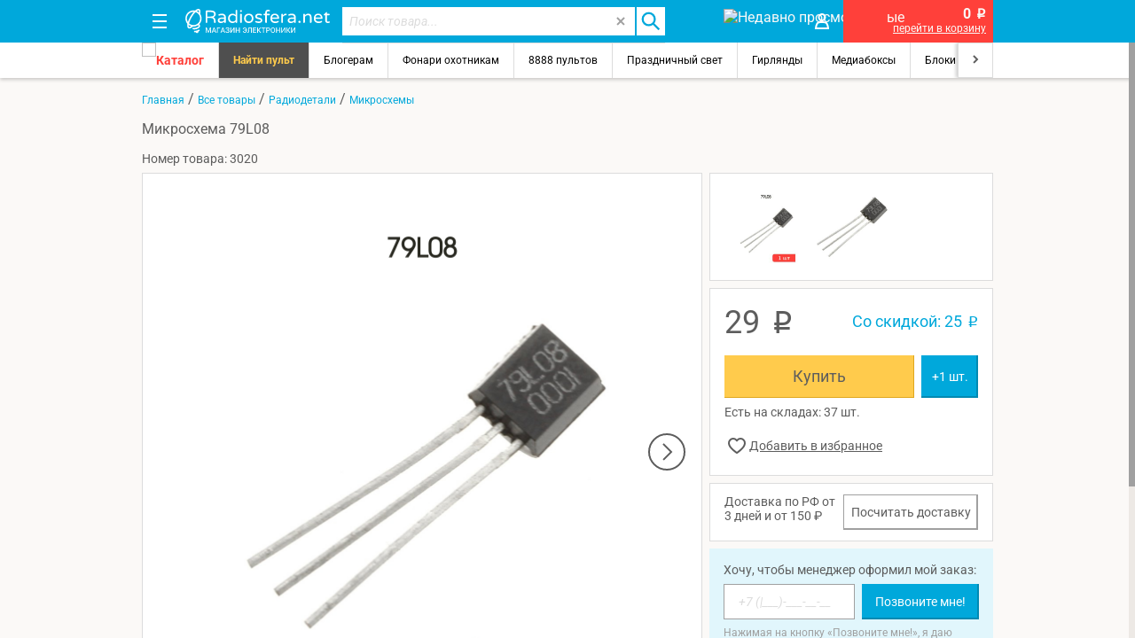

--- FILE ---
content_type: text/html; charset=UTF-8
request_url: https://radiosfera.net/subject/3020/mikroshema-79l08
body_size: 12106
content:
<!DOCTYPE html><html lang="ru"><head	prefix= "og: http://ogp.me/ns# fb: http://ogp.me/ns/fb# product: http://ogp.me/ns/product#"
><title>Микросхема 79L08</title><meta charset="UTF-8"><meta name="yandex-verification" content="7d7748107927ce4a" /><meta name="google-site-verification" content="WwbPPyr9aNIfKdELdE66FTrwr84ysU0vDwwfagy9CNk"><meta name="viewport" content="width=device-width, initial-scale=1.0, minimum-scale=1.0"><meta name="description" content="Микросхема 79L08 за 29 руб."><meta name="keywords" content="Купить новый Микросхема 79L08 с доставкой по России"><link rel="canonical" href="https://radiosfera.net/subject/3020/mikroshema-79l08" /><link rel="shortcut icon" href="/favicon.svg" type="image/svg+xml"><link rel="stylesheet" href="/css/style20.css?241228_54"><script>var clientSpecPrice = true;	window.dataLayerYandex = window.dataLayerYandex || [];	window.dataLayer = window.dataLayer || [];</script><meta name="robots" content="Index, Follow"><meta property="og:title" content="Микросхема 79L08"><meta property="og:description" content="Купить новый Микросхема 79L08 за 29 руб."><meta property="og:image" content="https://radiosfera.net/files/catalog/mikroshema-79l08-1.jpg"><meta property="og:image:width" content="150"><meta property="og:image:height" content="150"><meta property="og:url" content="https://radiosfera.net/subject/3020/mikroshema-79l08"><meta property="og:type" content="product"><meta property="product:plural_title" content="Купить новый Микросхема 79L08" /><meta property="product:price:amount" content="29.00"/><meta property="product:price:currency" content="RUB"/></head><body><noscript><iframe src="https://www.googletagmanager.com/ns.html?id=GTM-KNPW69B" height="0" width="0" style="display:none;visibility:hidden"></iframe></noscript><div class="main_header"><div class="header-bcg1"><div class="centerbox"><div class="menu_panel"><a class="menu_panel_button" id="menu-button"><img class="header-img-side inline" src="/images/panel_block_menu.svg" alt=""><img class="header-img-side" style="display:none" src="/img/other/close.svg" alt=""></a><div class="logo search-hide"><a href="/"><img src="/images/logo.svg" alt="Радиосфера Омск магазин электроники"></a></div><div id="search_block"><form id="search_form" name="search_form" class="clearfix"><input type="text" id="searchField" class="search_input" name="search" placeholder="Поиск товара..." autocomplete="off" value=""><button type="button" id="search-clear"><img src="/images/close2.svg" alt=""></button><button type="submit" id="search-submit"><img class="header-img-side" src="/images/search-b.svg" alt=""></button></form><div class="scrollbar-gray" id="search-wrapper"><div id="search_advice_wrapper"></div></div></div><a class="menu_panel_button max960" href="/likes" title="Избранное"><img class="header-img-side" src="/img/other/heart.svg" alt=""></a><a class="menu_panel_button max960" href="/views" title="Недавно просмотренные"><img class="header-img-side" src="/img/other/eye.svg" alt="Недавно просмотренные"></a><a class="menu_panel_button max640" href="/lk" title="Вход"><img class="header-img-side" src="/images/lk.svg" alt="Вход"></a><a class="menu_panel_button" href="/cart" id="cart_header"><img class="header-img-side" src="/img/other/panel_block_cart.svg" alt=""><span id="cartCount"></span></a><div id="cart_block"><div class="cartSummB"><b><span id="cartSumm">0</span> <span class="rouble">p</span></b></div><div><a href='/cart'>перейти в корзину</a></div></div></div></div> </div><div id="balloon"></div></div> <section class="global_sectiion scrollbar-gray" style=''><div class="header-bcg2"><div class="centerbox menu_row clearfix scroll-h"><div class='scroll-h-left arrow'></div><div class='scroll-h-right arrow'></div><div class='scroll-h-div'><a id="menu_button" class="catalog-button"><img src="/img/other/menu.svg"><span>Каталог</span></a><a class="menu_item" style="background-color:#4F4F4F;color:#FFCB4C;font-weight:700;" href="/models-search">Найти пульт</a><a class="menu_item" href="/catalog/photo-video-accessories">Блогерам</a><a class="menu_item" href="/catalog/lights/tip-fonarya=skrepleniemnaruje">Фонари охотникам</a><a class="menu_item" href="/catalog/remote-controls">8888 пультов</a><a class="menu_item" href="/catalog/holiday-light">Праздничный свет</a><a class="menu_item" href="/catalog/garlands">Гирлянды</a><a class="menu_item" href="/catalog/mediaboxes">Медиабоксы</a><a class="menu_item" href="/catalog/power">Блоки питания</a><a class="menu_item" href="/catalog/loupe">Лупы</a><a class="menu_item" href="/catalog/souvenirs">Сувениры на подарок</a><a class="menu_item" href="/catalog/Heat-conductive-pastes-and-gaskets">Термопаста</a><a class="menu_item" href="/catalog/DVB-T2">Приставки ТВ</a><a class="menu_item" href="/catalog/Beauty-and-Health">Бритвы</a></div></div></div><div class="centerbox clearfix"><div class="breadCrumbs"><div id="breadCrumbs"><a href="/">Главная</a> / <a href="/catalog/all">Все товары</a> / <a href="/catalog/radio-parts">Радиодетали</a> / <a href="/catalog/microchips">Микросхемы</a></div></div><div class="content mb16 clearfix" id="content"><h1 class="h1">Микросхема 79L08</h1><div class="mb8">Номер товара: 3020</div><div class="box100 mb16"><div class="clearfix"><div class="f-left item-image white-block item-image-fix images-zoom"><img id="item-image" data-src="/files/catalog/mikroshema-79l08-1.jpg"><div class="big-carousele" id="big-carousele-left" visibility="hidden"><svg width="42" height="42" viewBox="0 0 42 42" fill="none" xmlns="http://www.w3.org/2000/svg"><circle cx="21" cy="21" r="20" transform="rotate(-180 21 21)" fill="#F0F0F0" stroke="#A0A0A0" stroke-width="2"/><path d="M25 30L16 21L25 12" stroke="#A0A0A0" stroke-width="2"/></svg></div><div class="big-carousele" id="big-carousele-right"><svg width="42" height="42" viewBox="0 0 42 42" fill="none" xmlns="http://www.w3.org/2000/svg"><circle cx="21" cy="21" r="20" fill="white" stroke="#5D5D5D" stroke-width="2"/><path d="M17 12L26 21L17 30" stroke="#5D5D5D" stroke-width="2"/></svg></div></div><div class="f-right item-right-block-fix"><div class="white-block item-images-block-w mb8"><div class="clearfix scroll-h item-images-block"><div class='scroll-h-div'><a class='item-c-img'><img data-src="/preview2/mikroshema-79l08-1.jpg" data-large="/files/catalog/mikroshema-79l08-1.jpg" alt="Микросхема 79L08" data-description=""></a><a class='item-c-img'><img data-src="/preview2/mikroshema-79l08.jpg" data-large="/files/catalog/mikroshema-79l08.jpg" alt="Микросхема 79L08" data-description=""></a></div></div></div><div class="white-block mb8 item-right fl"><div class="item_prices clearfix mb16 ma"><div class="item_price fl">29 <span class="rouble">p</span></div><div class="item_specPrice fr item_eprice">Со скидкой: 25 <span class="rouble">p</span></div></div><div class="s-item-counter mb8"	data-id="3020"	data-price="29.00"	data-specPrice="25"	data-max="37.00"><button class="s-to-cart btn-orange"><div class="fs18 s-buy">Купить</div><div class="s-in-cart fs14">В корзине <span class="s-count"></span> шт.<br><a href="/cart" class="underline fs12">Перейти в корзину</a></div></button><button class="btn-blue s-item-plus" type="button"><div class="fs14">+1 шт.</div></button></div><div class="item-ma mb16">Есть на складах: 37 шт.</div><div class="item-like i-like" data-id="3020"></div></div><div class="white-block flex mb8 item-right fr" style="padding:12px 16px"><div>Доставка по РФ от 3 дней и от 150 ₽</div><div><a href="/cart/poschet" onclick="putInCart(3020, 29.00, 25, 37.00, $('.s-count').eq(0).text().length?$('.s-count').eq(0).text():1);" class="btn40 btn-white delivery-btn">Посчитать доставку</a></div></div><div class="information item-right fr"><div class="mb8">Хочу, чтобы менеджер оформил мой заказ:</div><div><form class="ajax_form call-me-block flex mb8" name="site_noticeCallItem"><input type="hidden" value=3020 name="id"><input name="tel" type="text" class="telField fl"><button type="submit" class="btn-blue fr">Позвоните мне!</button></form></div><div class="fs12" style="color:#A0A0A0;">Нажимая на кнопку «Позвоните мне!», я даю согласие на обработку персональных данных.</div></div></div></div></div><div class="f-left"><div class="white-block mb16" style="padding:0"><div class="subject-tabs"><ul class="tab-items"><li data-id="item-details" class="tab-item-active">Описание товара</li><li data-id="item-parametrs">Характеристики</li><li data-id="item-feedback" onclick="loadVkApi()">Отзывы</li><li data-id="item-ma">Наличие в магазинах г.Омска</li></ul><div class="tab-list-item arrow">Описание товара</div><div id="item-details" class="tab-content active collapsed"></div><div id="subject-description-collapse" class="collapsed"><p>Показать полностью...</p><div id="subject-description-arrow"><svg width="10" height="7" viewBox="0 0 10 7" fill="none" xmlns="http://www.w3.org/2000/svg"><path d="M9 1L5 5L1 1" stroke="#5D5D5D" stroke-width="2"/></svg></div></div><div class="tab-list-item arrow">Характеристики</div><div id="item-parametrs" class="tab-content"><table class='table1'><tr><td>Артикул</td><td>79L08</td></tr><tr><td>Комплектация</td><td>Микросхема - 1 шт. </td></tr><tr><td>Вид активного компонента</td><td>Микросхемы </td></tr><tr><td>Вид электромеханического устройства</td><td>Органы управления </td></tr><tr><td>Производитель</td><td>ST Microelectronics (STM) </td></tr><tr><td>Тип элемента</td><td>Активные компоненты </td></tr><tr><td>Цвет</td><td>черный </td></tr><tr><td>Вес с упаковкой, гр до</td><td>10 гр</td></tr><tr><td>Количество в упаковке</td><td>1 шт</td></tr></table></div><div class="tab-list-item arrow" onclick="loadVkApi()">Отзывы</div><div id="item-feedback" class="tab-content"><div class="outer_block"><p id="comment-info" class="information comment-vk mb16" ontouchmove="loadVkApi()" onmousemove="loadVkApi()">Уважаемые посетители! Комментарии, содержащие оскорбления, нецензурные выражения (в т.ч. замаскированный мат), экстремистские высказывания, рекламу и спам, удаляются независимо от содержимого, а к их авторам могут применяться меры вплоть до запрета написания комментариев и жалобы в администрацию социальной сети.</p><div class="img_outer"><div id="vk_comments"></div></div></div></div><div class="tab-list-item arrow">Наличие в магазинах г.Омска</div><div id="item-ma" class="tab-content"><table class='table1'><tr><td>Офис-магазин &quot;Радиосфера&quot;, ул. Магистральная, 58/А</td><td>16 шт.</td><td>8(3812)660118</td></tr><tr><td>ТК &quot;Голубой Огонек&quot;, бутик 2, ул. К. Маркса 29-а</td><td>5 шт.</td><td>8(3812)660118 доп 210</td></tr><tr><td>магазин &quot;Старт&quot;, ул. Комарова, 8</td><td>6 шт.</td><td>8(3812)660118 доп 213</td></tr><tr><td>ТД &quot;Аист&quot;, ул. 19 Партсъесда 5</td><td>7 шт.</td><td>8(3812)660118 доп 212</td></tr><tr><td>&quot;Радиосфера&quot;, возле ТРК &quot;Кристалл&quot;, ул. Химиков 7</td><td>3 шт.</td><td>8(3812)660118 доп 217</td></tr></table></div></div></div></div><script type="text/javascript">window.onload = function(){	let node= document.createElement('script');	node.src = "//vk.com/js/api/openapi.js?136";	node.type = 'text/javascript';	node.async = true;	node.charset = 'utf-8';	document.getElementsByTagName('head')[0].appendChild(node);	};	function loadVkApi(){	if (typeof VK != 'undefined' && VK._apiId==undefined){	VK.init({apiId: 4927881, onlyWidgets: true});	VK.Widgets.Comments("vk_comments", {limit: 7, attach: "*"});	}	}	/*	///WTF ?	window.onload=function(){	setTimeout(function(){AddToView(3020);},1000)	};	*/</script></div> </div></section><div id="fxMenu"><div id="menu-wrapper" class="fs14"><div class="scrollbar-gray main-menu"><ul id="menu" data-level=1><li><a href="/lk"><img src="/images/login.svg"><span>Вход и регистрация</span></a></li><li><a class="catalog-button" id="menu-catalog-button"><img src="/images/catalog2.svg"><span>Каталог товаров</span></a></li><li><a href="/likes"><img src="/images/heart2.svg"><span style="color:#FF403A">Избранное</span></a></li><li><a href="/views"><img src="/images/eye2.svg"><span style="color:#00A8DB">Недавно просмотренные</span></a></li><li><a href="/howtobuy"><span>Как заказать</span></a></li><li><a href="/delivery"><span>Способы доставки</span></a></li><li><a href="/paymentmethod"><span>Способы оплаты</span></a></li><li><a href="/orders"><span>Статус заказа</span></a></li><li class="bm16"><a href="/exchange"><span>Обмен/возврат</span></a></li><li><a href="tel:+73812660118"><img src="/images/phone.svg"><span>8 (3812) 660-118</span></a></li><li><a href="mailto:shop@radiosfera.net"><img src="/images/mail.svg"><span>shop@radiosfera.net</span></a></li><li class="mb16"><a href="/comments"><img src="/images/feedback.svg"><span>Отзывы</span></a></li><li><a href="/company"><span>О компании</span></a></li><li><a href="/details"><span>Реквизиты</span></a></li><li><a href="/confidentiality"><span>Политика конфиденциальности</span></a></li><li class="mb16"><a href="/contacts"><span>Контакты и адреса</span></a></li><li><a href="/articles"><span>Статьи</span></a></li><li><a href="/news"><span>Новости</span></a></li><li class="mb16"><a href="/wholes"><span>Оптовикам</span></a></li></ul></div><div class="scrollbar-gray menu-region"><ul>Регион..</ul></div><div class="scrollbar-gray menu-socials"><ul data-level=2 id="socials"><li><a><span>alalalalala 2 level</span></a></li></ul></div><div class="menu-catalog" id="catalog" style="max-height:1360px"><div class="mc-left"><ul><li class="menu-back catalog-back"><a href="/catalog"><span>Каталог товаров</span></a></li></ul><div class="menu-level1 scrollbar-gray"><ul class="mb16"><li class="multiple"><a data-id="c-auto-accessories"><span>Автоаксессуары</span></a></li><li><a data-id="c-accumulators" href="/catalog/accumulators"><span>Аккумуляторы</span></a></li><li class="multiple"><a data-id="c-audio-accessories"><span>Аудио аксессуары</span></a></li><li><a data-id="c-batteries" href="/catalog/batteries"><span>Батарейки</span></a></li><li class="multiple"><a data-id="c-instrumentation"><span>Измерительные приборы</span></a></li><li class="multiple"><a data-id="c-tools"><span>Инструменты</span></a></li><li class="multiple"><a data-id="c-power-supplies"><span>Блоки питания, зарядки</span></a></li><li class="multiple"><a data-id="c-cables"><span>Кабельная продукция</span></a></li><li class="multiple"><a data-id="c-computer-accessories"><span>Компьютерные аксессуары</span></a></li><li class="multiple"><a data-id="c-media"><span>Флэшки, карты памяти </span></a></li><li class="multiple"><a data-id="c-optics"><span>Оптика</span></a></li><li class="multiple"><a data-id="c-soldering-equipment"><span>Паяльное оборудование</span></a></li><li><a data-id="c-remote-controls" href="/catalog/remote-controls"><span>Пульты ДУ</span></a></li><li class="multiple"><a data-id="c-safety-features"><span>Видеонаблюдение</span></a></li><li class="multiple"><a data-id="c-intercoms"><span>Домофоны</span></a></li><li class="multiple"><a data-id="c-access-control"><span>Контроль доступа</span></a></li><li class="multiple"><a data-id="c-Intrusion"><span>Охранно-пожарная сигнализация</span></a></li><li class="multiple"><a data-id="c-radio-parts"><span>Радиодетали</span></a></li><li class="multiple"><a data-id="c-photo-video-accessories"><span>Фото-видео аксессуары</span></a></li><li class="multiple"><a data-id="c-radios-housing"><span>Радиотовары для дома</span></a></li><li class="multiple"><a data-id="c-telephone-equipment"><span>Телефонное оборудование</span></a></li><li class="multiple"><a data-id="c-lighting-engineering"><span>Светотехника</span></a></li><li class="multiple"><a data-id="c-souvenirs"><span>Сувениры</span></a></li><li class="multiple"><a data-id="c-television-equipment"><span>ТВ оборудование</span></a></li><li class="multiple"><a data-id="c-chemistry-and-materials"><span>Химия и материалы</span></a></li><li class="multiple"><a data-id="c-hobby-toys"><span>Хобби, игрушки</span></a></li><li class="multiple"><a data-id="c-hobby-parts"><span>Хобби запчасти</span></a></li><li><a data-id="c-cords-and-adapters" href="/catalog/cords-and-adapters"><span>Шнуры и переходники</span></a></li><li class="multiple"><a data-id="c-Beauty-and-Health"><span>Красота и здоровье</span></a></li><li class="multiple"><a data-id="c-electrics"><span>Электрика</span></a></li><li><a data-id="c-service" href="/catalog/service"><span>Услуги</span></a></li><li><a data-id="c-commission" href="/catalog/commission"><span>Комиссионка</span></a></li></ul></div></div><div class="mc-right scrollbar-gray"><div id="c-auto-accessories" class="menu-l2"><ul><li class="menu-back-button menu-back" style="display:none"><a class="underline"><span>Назад</span></a></li><li><a href="/catalog/auto-accessories"><span class="underline">В раздел Автоаксессуары</span></a></li></ul><div class="menu-list box100 clearfix mb16"><ul><li><a href="/catalog/car-antennas"><span>Автомобильные антенны</span></a></li><li><a href="/catalog/car-holders"><span>Автомобильные держатели</span></a></li><li><a href="/catalog/avtoinvertory"><span>Автомобильные инверторы</span></a></li><li><a href="/catalog/unit"><span>Автомагнитолы</span></a></li><li><a href="/catalog/autoregistrator"><span>Автомобильные регистраторы</span></a></li><li><a href="/catalog/FM-modulators"><span>Автомобильные FM-трансмиттеры</span></a></li><li><a href="/catalog/auto-cam"><span>Автомобильные камеры заднего вида</span></a></li><li><a href="/catalog/autofilters"><span>Автофильтры</span></a></li></ul><ul><li><a href="/catalog/navigators"><span>GPS-навигаторы</span></a></li><li><a href="/catalog/Converters+FM"><span>Конверторы УКВ+FM</span></a></li><li><a href="/catalog/radar-detectors"><span>Радар-детекторы автомобильные</span></a></li><li><a href="/catalog/razem_avtomagnitol"><span>Разъемы автомагнитол</span></a></li><li><a href="/catalog/cigarette-lighter-splitter"><span>Разветвители прикуривателя</span></a></li><li><a href="/catalog/other-accessories"><span>Другие автоаксессуары</span></a></li><li><a href="/catalog/fari-dlia-avto"><span>Фары для автомобилей</span></a></li></ul></div></div><div id="c-accumulators" class="menu-l2"><ul><li class="menu-back-button menu-back" style="display:none"><a class="underline"><span>Назад</span></a></li><li><a href="/catalog/accumulators"><span class="underline">В раздел Аккумуляторы</span></a></li></ul></div><div id="c-audio-accessories" class="menu-l2"><ul><li class="menu-back-button menu-back" style="display:none"><a class="underline"><span>Назад</span></a></li><li><a href="/catalog/audio-accessories"><span class="underline">В раздел Аудио аксессуары</span></a></li></ul><div class="menu-list box100 clearfix mb16"><ul><li><a href="/catalog/speakers"><span>Динамики</span></a></li><li><a href="/catalog/Computer-headsets"><span>Компьютерные гарнитуры</span></a></li><li><a href="/catalog/megaphones"><span>Мегафоны и усилители голоса</span></a></li><li><a href="/catalog/microphones"><span>Микрофоны</span></a></li></ul><ul><li><a href="/catalog/headsets"><span>Наушники и Bluetooth-гарнитуры</span></a></li><li><a href="/catalog/headphones"><span>Наушники</span></a></li><li><a href="/catalog/players"><span>Портативные цифровые плееры</span></a></li><li><a href="/catalog/bass-amplifiers"><span>Усилители низкой частоты</span></a></li></ul></div></div><div id="c-batteries" class="menu-l2"><ul><li class="menu-back-button menu-back" style="display:none"><a class="underline"><span>Назад</span></a></li><li><a href="/catalog/batteries"><span class="underline">В раздел Батарейки</span></a></li></ul></div><div id="c-instrumentation" class="menu-l2"><ul><li class="menu-back-button menu-back" style="display:none"><a class="underline"><span>Назад</span></a></li><li><a href="/catalog/instrumentation"><span class="underline">В раздел Измерительные приборы</span></a></li></ul><div class="menu-list box100 clearfix mb16"><ul><li><a href="/catalog/hand-scales"><span>Безмен</span></a></li><li><a href="/catalog/Dalmers"><span>Дальномеры</span></a></li><li><a href="/catalog/dosimeters"><span>Дозиметры, ареометры</span></a></li><li><a href="/catalog/libra"><span>Электронные весы</span></a></li><li><a href="/catalog/Luxmetr"><span>Люксметры</span></a></li><li><a href="/catalog/Pyrometers-and-thermal-imaging-cameras"><span>Пирометры и тепловизоры</span></a></li></ul><ul><li><a href="/catalog/rangefinders"><span>Рулетки и мерные ленты</span></a></li><li><a href="/catalog/Thermometers"><span>Термометры</span></a></li><li><a href="/catalog/Digital-weather-stations"><span>Цифровые бытовые метеостанции</span></a></li><li><a href="/catalog/multimeters"><span>Электроизмерительные мультиметры</span></a></li><li><a href="/catalog/testers"><span>Электроизмерительные тестеры</span></a></li></ul></div></div><div id="c-tools" class="menu-l2"><ul><li class="menu-back-button menu-back" style="display:none"><a class="underline"><span>Назад</span></a></li><li><a href="/catalog/tools"><span class="underline">В раздел Инструменты</span></a></li></ul><div class="menu-list box100 clearfix mb16"><ul><li><a href="/catalog/cell-phone-screwdrivers"><span>Инструменты для точных работ</span></a></li><li><a href="/catalog/Cutters-passatizas"><span>Кусачки, пассатижи</span></a></li><li><a href="/catalog/Tool-Sets"><span>Наборы инструментов и оснастки</span></a></li><li><a href="/catalog/nadfil-napilnik"><span>Надфиля, напильники</span></a></li><li><a href="/catalog/Tweezers-blades"><span>Пинцеты, лопатки</span></a></li></ul><ul><li><a href="/catalog/Cutting-and-sawing-tools "><span>Режущие и пильные инструменты</span></a></li><li><a href="/catalog/keys"><span>Рожковые, накидные, комбинированные ключи</span></a></li><li><a href="/catalog/power-tools"><span>Электроинструмент</span></a></li><li><a href="/catalog/instrument_dly_snega"><span>Инструменты для уборки снега и реагенты</span></a></li></ul></div></div><div id="c-power-supplies" class="menu-l2"><ul><li class="menu-back-button menu-back" style="display:none"><a class="underline"><span>Назад</span></a></li><li><a href="/catalog/power-supplies"><span class="underline">В раздел Блоки питания, зарядки</span></a></li></ul><div class="menu-list box100 clearfix mb16"><ul><li><a href="/catalog/Car-chargers-and-adapters"><span>Автомобильные зарядки и адаптеры</span></a></li><li><a href="/catalog/Laptop-Power-Supplies"><span>Блоки питания для ноутбуков и планшетов</span></a></li><li><a href="/catalog/battery-chargers"><span>Зарядные устройства для аккумуляторов</span></a></li><li><a href="/catalog/Charge"><span>Зарядки для мобильных телефонов</span></a></li></ul><ul><li><a href="/catalog/Uninterruptible"><span>Источники бесперебойного питания</span></a></li><li><a href="/catalog/adjustable-power-supplies"><span>Регулируемые блоки питания</span></a></li><li><a href="/catalog/power"><span>Трансформаторы, драйверы, блоки питания</span></a></li><li><a href="/catalog/PowerBank"><span>Универсальные внешние аккумуляторы</span></a></li></ul></div></div><div id="c-cables" class="menu-l2"><ul><li class="menu-back-button menu-back" style="display:none"><a class="underline"><span>Назад</span></a></li><li><a href="/catalog/cables"><span class="underline">В раздел Кабельная продукция</span></a></li></ul><div class="menu-list box100 clearfix mb16"><ul><li><a href="/catalog/speaker-cables"><span>Кабель акустический</span></a></li><li><a href="/catalog/Data-cable"><span>Кабель информационный</span></a></li><li><a href="/catalog/cable-kaoksialny"><span>Кабель коаксиальный</span></a></li><li><a href="/catalog/fiber-optic-cable"><span>Кабель оптический</span></a></li><li><a href="/catalog/cable-signal"><span>Кабель сигнальный</span></a></li><li><a href="/catalog/power-cable"><span>Кабель силовой</span></a></li></ul><ul><li><a href="/catalog/telephone-cable"><span>Кабель телефонный</span></a></li><li><a href="/catalog/fasteners"><span>Крепеж</span></a></li><li><a href="/catalog/wires"><span>Провода монтажные</span></a></li><li><a href="/catalog/Cables-ops"><span>Кабели для ОПС и СОУЭ</span></a></li><li><a href="/catalog/surveillance"><span>Кабели для систем видеонаблюдения</span></a></li></ul></div></div><div id="c-computer-accessories" class="menu-l2"><ul><li class="menu-back-button menu-back" style="display:none"><a class="underline"><span>Назад</span></a></li><li><a href="/catalog/computer-accessories"><span class="underline">В раздел Компьютерные аксессуары</span></a></li></ul><div class="menu-list box100 clearfix mb16"><ul><li><a href="/catalog/webcams"><span>Веб-камеры</span></a></li><li><a href="/catalog/Keyboards"><span>Клавиатуры</span></a></li><li><a href="/catalog/cooling-systems"><span>Кулеры и системы охлаждения</span></a></li><li><a href="/catalog/bluetooth"><span>Оборудование Wi-Fi и Bluetooth</span></a></li></ul><ul><li><a href="/catalog/sundries"><span>Мыши</span></a></li><li><a href="/catalog/card-readers"><span>Устройства для чтения карт памяти</span></a></li><li><a href="/catalog/usb-hub"><span>USB-концентраторы</span></a></li></ul></div></div><div id="c-media" class="menu-l2"><ul><li class="menu-back-button menu-back" style="display:none"><a class="underline"><span>Назад</span></a></li><li><a href="/catalog/media"><span class="underline">В раздел Флэшки, карты памяти </span></a></li></ul><div class="menu-list box100 clearfix mb16"><ul><li><a href="/catalog/usb-flash"><span>USB Flash drive</span></a></li><li><a href="/catalog/accessories-for-disc"><span>Аксессуары для дисков</span></a></li></ul><ul><li><a href="/catalog/disks-and-cassettes"><span>Диски, дискеты, кассеты</span></a></li><li><a href="/catalog/memory-cards"><span>Карты флэш-памяти</span></a></li></ul></div></div><div id="c-optics" class="menu-l2"><ul><li class="menu-back-button menu-back" style="display:none"><a class="underline"><span>Назад</span></a></li><li><a href="/catalog/optics"><span class="underline">В раздел Оптика</span></a></li></ul><div class="menu-list box100 clearfix mb16"><ul><li><a href="/catalog/binoculars"><span>Бинокли</span></a></li><li><a href="/catalog/mounting-points"><span>Бинокуляры</span></a></li><li><a href="/catalog/monocles"><span>Зрительные трубы</span></a></li></ul><ul><li><a href="/catalog/loupe"><span>Лупы</span></a></li><li><a href="/catalog/microscopes"><span>Микроскопы</span></a></li><li><a href="/catalog/sights"><span>Прицелы</span></a></li></ul></div></div><div id="c-soldering-equipment" class="menu-l2"><ul><li class="menu-back-button menu-back" style="display:none"><a class="underline"><span>Назад</span></a></li><li><a href="/catalog/soldering-equipment"><span class="underline">В раздел Паяльное оборудование</span></a></li></ul><div class="menu-list box100 clearfix mb16"><ul><li><a href="/catalog/hoods"><span>Вентиляторы вытяжные</span></a></li><li><a href="/catalog/gas-burners"><span>Газовые горелки</span></a></li><li><a href="/catalog/spare-parts"><span>Запчасти паяльного оборудования</span></a></li><li><a href="/catalog/suctions-tin"><span>Оловоотсос</span></a></li><li><a href="/catalog/soldering-stations"><span>Паяльные станции</span></a></li></ul><ul><li><a href="/catalog/hairdryers"><span>Паяльные фены</span></a></li><li><a href="/catalog/holders"><span>Подставки, держатели</span></a></li><li><a href="/catalog/preheaters"><span>Преднагреватели плат</span></a></li><li><a href="/catalog/irons"><span>Электрические паяльники</span></a></li></ul></div></div><div id="c-remote-controls" class="menu-l2"><ul><li class="menu-back-button menu-back" style="display:none"><a class="underline"><span>Назад</span></a></li><li><a href="/catalog/remote-controls"><span class="underline">В раздел Пульты ДУ</span></a></li></ul></div><div id="c-safety-features" class="menu-l2"><ul><li class="menu-back-button menu-back" style="display:none"><a class="underline"><span>Назад</span></a></li><li><a href="/catalog/safety-features"><span class="underline">В раздел Видеонаблюдение</span></a></li></ul><div class="menu-list box100 clearfix mb16"><ul><li><a href="/catalog/camcorders"><span>Камеры видеонаблюдения</span></a></li><li><a href="/catalog/accessories-for-kamera"><span>Аксессуары для видеокамер</span></a></li><li><a href="/catalog/Audioregistration-and-microphones"><span>Аудиорегистрация и микрофоны</span></a></li><li><a href="/catalog/Equipment-for-signal-transmission"><span>Оборудование для передачи сигнала</span></a></li></ul><ul><li><a href="/catalog/lenses"><span>Объективы</span></a></li><li><a href="/catalog/registrars"><span>Регистраторы</span></a></li><li><a href="/catalog/quad"><span>Квадраторы</span></a></li><li><a href="/catalog/s-brackets"><span>Кронштейны</span></a></li></ul></div></div><div id="c-intercoms" class="menu-l2"><ul><li class="menu-back-button menu-back" style="display:none"><a class="underline"><span>Назад</span></a></li><li><a href="/catalog/intercoms"><span class="underline">В раздел Домофоны</span></a></li></ul><div class="menu-list box100 clearfix mb16"><ul><li><a href="/catalog/monitors"><span>Мониторы</span></a></li><li><a href="/catalog/handset"><span>Трубки домофона</span></a></li><li><a href="/catalog/Panel"><span>Вызывные панели домофонов</span></a></li></ul><ul><li><a href="/catalog/Vizit"><span>Многоабонентская система Vizit</span></a></li><li><a href="/catalog/Accessories"><span>Дополнительное оборудование</span></a></li></ul></div></div><div id="c-access-control" class="menu-l2"><ul><li class="menu-back-button menu-back" style="display:none"><a class="underline"><span>Назад</span></a></li><li><a href="/catalog/access-control"><span class="underline">В раздел Контроль доступа</span></a></li></ul><div class="menu-list box100 clearfix mb16"><ul><li><a href="/catalog/controllers"><span>Контроллеры</span></a></li><li><a href="/catalog/Readers"><span>Считыватели, кодовые панели</span></a></li><li><a href="/catalog/identity"><span>Идентификаторы</span></a></li></ul><ul><li><a href="/catalog/button"><span>Кнопки Выхода</span></a></li><li><a href="/catalog/Locks"><span>Электрозамки</span></a></li><li><a href="/catalog/Closers"><span>Дверные доводчики</span></a></li></ul></div></div><div id="c-Intrusion" class="menu-l2"><ul><li class="menu-back-button menu-back" style="display:none"><a class="underline"><span>Назад</span></a></li><li><a href="/catalog/Intrusion"><span class="underline">В раздел Охранно-пожарная сигнализация</span></a></li></ul><div class="menu-list box100 clearfix mb16"><ul><li><a href="/catalog/polevye"><span>Приборы пультовые и объектовые</span></a></li><li><a href="/catalog/Sirens"><span>Оповещатели</span></a></li></ul><ul><li><a href="/catalog/Security-detectors"><span>Охранные извещатели</span></a></li><li><a href="/catalog/fire-detectors"><span>Пожарные извещатели </span></a></li></ul></div></div><div id="c-radio-parts" class="menu-l2"><ul><li class="menu-back-button menu-back" style="display:none"><a class="underline"><span>Назад</span></a></li><li><a href="/catalog/radio-parts"><span class="underline">В раздел Радиодетали</span></a></li></ul><div class="menu-list box100 clearfix mb16"><ul><li><a href="/catalog/varistors"><span>Варисторы</span></a></li><li><a href="/catalog/video-heads"><span>Видеоголовки</span></a></li><li><a href="/catalog/heads"><span>Головки</span></a></li><li><a href="/catalog/finished-goods"><span>Электронные модули</span></a></li><li><a href="/catalog/sensors"><span>Датчики</span></a></li><li><a href="/catalog/diodes"><span>Диоды</span></a></li><li><a href="/catalog/LCD"><span>ЖК, AMOLED,OLED,PLED,TFT</span></a></li><li><a href="/catalog/IR-emitters"><span>ИК излучатели</span></a></li><li><a href="/catalog/IR-receivers"><span>ИК приемники</span></a></li><li><a href="/catalog/ionistor"><span>Ионистор</span></a></li><li><a href="/catalog/termo"><span>К чайникам и нагревателям</span></a></li><li><a href="/catalog/ceramic_capacitors"><span>Конденсаторы керамические</span></a></li><li><a href="/catalog/Quartz"><span>Кварцевые резонаторы</span></a></li><li><a href="/catalog/capacitors"><span>Конденсаторы</span></a></li><li><a href="/catalog/capacitors_puskach"><span>Конденсаторы пусковые</span></a></li><li><a href="/catalog/korpus_rea"><span>Корпус РЭА</span></a></li><li><a href="/catalog/knopki"><span>Кнопки</span></a></li><li><a href="/catalog/krokodil"><span>Крокодилы</span></a></li><li><a href="/catalog/magnetrons"><span>Магнетроны</span></a></li><li><a href="/catalog/mechanics"><span>Механика</span></a></li><li><a href="/catalog/motor-dvigatel"><span>Моторы, двигателя</span></a></li><li><a href="/catalog/microchips"><span>Микросхемы</span></a></li></ul><ul><li><a href="/catalog/optocouplers"><span>Оптопары</span></a></li><li><a href="/catalog/panelki"><span>Панельки</span></a></li><li><a href="/catalog/belts"><span>Пассики</span></a></li><li><a href="/catalog/switches"><span>Переключатели</span></a></li><li><a href="/catalog/boards"><span>Платы</span></a></li><li><a href="/catalog/posistors"><span>Позисторы</span></a></li><li><a href="/catalog/podshipniki"><span>Подшипники</span></a></li><li><a href="/catalog/radiolampa"><span>Радиолампы</span></a></li><li><a href="/catalog/connectors-plugs"><span>Разъемы, штекера</span></a></li><li><a href="/catalog/razemi_pitania"><span>Разъемы питания</span></a></li><li><a href="/catalog/resistors"><span>Резисторы</span></a></li><li><a href="/catalog/relay"><span>Реле</span></a></li><li><a href="/catalog/zener"><span>Стабилитроны</span></a></li><li><a href="/catalog/lowercase-transformer"><span>Строчные трансформаторы</span></a></li><li><a href="/catalog/clock-button"><span>Тактовые кнопки</span></a></li><li><a href="/catalog/thyristors"><span>Тиристоры, симисторы</span></a></li><li><a href="/catalog/transistors"><span>Транзисторы</span></a></li><li><a href="/catalog/transformers"><span>Трансформаторы</span></a></li><li><a href="/catalog/shleif"><span>Шлейфы</span></a></li><li><a href="/catalog/schetki"><span>Щетки</span></a></li><li><a href="/catalog/fuses"><span>Электропредохранители</span></a></li></ul></div></div><div id="c-photo-video-accessories" class="menu-l2"><ul><li class="menu-back-button menu-back" style="display:none"><a class="underline"><span>Назад</span></a></li><li><a href="/catalog/photo-video-accessories"><span class="underline">В раздел Фото-видео аксессуары</span></a></li></ul><div class="menu-list box100 clearfix mb16"><ul><li><a href="/catalog/Ring-Lamps"><span>Кольцевые селфи лампы</span></a></li><li><a href="/catalog/Tripod"><span>Штативы и моноподы для фото- и видеокамер</span></a></li></ul><ul><li><a href="/catalog/selfi-stick"><span>Моноподы и пульты для селфи</span></a></li><li><a href="/catalog/other"><span>Прочее</span></a></li></ul></div></div><div id="c-radios-housing" class="menu-l2"><ul><li class="menu-back-button menu-back" style="display:none"><a class="underline"><span>Назад</span></a></li><li><a href="/catalog/radios-housing"><span class="underline">В раздел Радиотовары для дома</span></a></li></ul><div class="menu-list box100 clearfix mb16"><ul><li><a href="/catalog/calls"><span>Дверные звонки</span></a></li><li><a href="/catalog/brackets"><span>Кронштейны для телевизоров</span></a></li><li><a href="/catalog/Kitchen-thermometers-and-timers"><span>Кухонные термометры и таймеры</span></a></li><li><a href="/catalog/mediaboxes"><span>Портативная акустика</span></a></li><li><a href="/catalog/sets"><span>Наборы</span></a></li><li><a href="/catalog/naruchnie-chasi"><span>Наручные часы</span></a></li><li><a href="/catalog/watch"><span>Настенные часы</span></a></li></ul><ul><li><a href="/catalog/evaporator"><span>Очистители и увлажнители воздуха</span></a></li><li><a href="/catalog/radio"><span>Радиоприемники</span></a></li><li><a href="/catalog/radioscanners"><span>Радиосканеры</span></a></li><li><a href="/catalog/radio-receiving"><span>Радиоточки</span></a></li><li><a href="/catalog/sekundome-taimer"><span>Секундомеры и таймеры</span></a></li><li><a href="/catalog/miscellaneous"><span>Разное</span></a></li><li><a href="/catalog/Smart_watches_and_bracelets"><span>Умные часы и браслеты</span></a></li></ul></div></div><div id="c-telephone-equipment" class="menu-l2"><ul><li class="menu-back-button menu-back" style="display:none"><a class="underline"><span>Назад</span></a></li><li><a href="/catalog/telephone-equipment"><span class="underline">В раздел Телефонное оборудование</span></a></li></ul><div class="menu-list box100 clearfix mb16"><ul><li><a href="/catalog/phones"><span>Рации и прочие телефоны</span></a></li><li><a href="/catalog/sockets"><span>Розетки</span></a></li><li><a href="/catalog/splitters"><span>Разветвители</span></a></li></ul><ul><li><a href="/catalog/cords"><span>Шнуры</span></a></li><li><a href="/catalog/ADSL"><span>ADSL</span></a></li><li><a href="/catalog/stacionarnie_telefon"><span>Стационарные телефоны</span></a></li></ul></div></div><div id="c-lighting-engineering" class="menu-l2"><ul><li class="menu-back-button menu-back" style="display:none"><a class="underline"><span>Назад</span></a></li><li><a href="/catalog/lighting-engineering"><span class="underline">В раздел Светотехника</span></a></li></ul><div class="menu-list box100 clearfix mb16"><ul><li><a href="/catalog/Recessed-luminaires"><span>Встраиваемые светильники</span></a></li><li><a href="/catalog/garlands"><span>Гирлянды</span></a></li><li><a href="/catalog/light-neon"><span>Неон</span></a></li><li><a href="/catalog/lasers"><span>Лазеры</span></a></li><li><a href="/catalog/laser-show"><span>Лазерное шоу</span></a></li></ul><ul><li><a href="/catalog/bulbs"><span>Лампочки</span></a></li><li><a href="/catalog/holiday-light"><span>Праздничный свет</span></a></li><li><a href="/catalog/LEDs"><span>Светодиоды</span></a></li><li><a href="/catalog/lights"><span>Фонари и лампы</span></a></li><li><a href="/catalog/neon"><span>Другое</span></a></li></ul></div></div><div id="c-souvenirs" class="menu-l2"><ul><li class="menu-back-button menu-back" style="display:none"><a class="underline"><span>Назад</span></a></li><li><a href="/catalog/souvenirs"><span class="underline">В раздел Сувениры</span></a></li></ul><div class="menu-list box100 clearfix mb16"><ul><li><a href="/catalog/author"><span>Авторские работы</span></a></li><li><a href="/catalog/lighter"><span>Зажигалки</span></a></li></ul><ul><li><a href="/catalog/magnet-city"><span>Магниты с городами</span></a></li><li><a href="/catalog/light-box"><span>Ночники и декоративные светильники</span></a></li></ul></div></div><div id="c-television-equipment" class="menu-l2"><ul><li class="menu-back-button menu-back" style="display:none"><a class="underline"><span>Назад</span></a></li><li><a href="/catalog/television-equipment"><span class="underline">В раздел ТВ оборудование</span></a></li></ul><div class="menu-list box100 clearfix mb16"><ul><li><a href="/catalog/antenna-amplifiers"><span>Антенные усилители</span></a></li><li><a href="/catalog/couplers"><span>Ответвители</span></a></li><li><a href="/catalog/DVB-T2"><span>ТВ приставки и медиа плееры</span></a></li><li><a href="/catalog/satellite-equipment"><span>Спутниковое оборудование</span></a></li></ul><ul><li><a href="/catalog/TV-antenna"><span>ТВ антенны</span></a></li><li><a href="/catalog/TV-mixers-and-splitters"><span>ТВ смесители, разветвители</span></a></li><li><a href="/catalog/tv-and-monitors"><span>Телевизоры, мониторы</span></a></li><li><a href="/catalog/DVD-players"><span>DVD плееры</span></a></li></ul></div></div><div id="c-chemistry-and-materials" class="menu-l2"><ul><li class="menu-back-button menu-back" style="display:none"><a class="underline"><span>Назад</span></a></li><li><a href="/catalog/chemistry-and-materials"><span class="underline">В раздел Химия и материалы</span></a></li></ul><div class="menu-list box100 clearfix mb16"><ul><li><a href="/catalog/birki-i-znaki"><span>Бирки и знаки</span></a></li><li><a href="/catalog/Dezsredstva"><span>Дезсредства</span></a></li><li><a href="/catalog/isoliacia"><span>Изоляция</span></a></li><li><a href="/catalog/glue-sticks"><span>Клеевые стержни</span></a></li><li><a href="/catalog/glue"><span>Клеи</span></a></li><li><a href="/catalog/materials"><span>Материалы</span></a></li><li><a href="/catalog/film"><span>Пленка</span></a></li><li><a href="/catalog/solder"><span>Припой</span></a></li></ul><ul><li><a href="/catalog/sluda"><span>Слюда</span></a></li><li><a href="/catalog/grease"><span>Смазка</span></a></li><li><a href="/catalog/remedies"><span>Средства защиты</span></a></li><li><a href="/catalog/chemistry"><span>Химия</span></a></li><li><a href="/catalog/Chemistry-for-soldering"><span>Химия для пайки</span></a></li><li><a href="/catalog/packing"><span>Упаковка</span></a></li><li><a href="/catalog/Heat-conductive-pastes-and-gaskets"><span>Теплопроводные паста и прокладки</span></a></li><li><a href="/catalog/thermousadka"><span>Термоусадка</span></a></li></ul></div></div><div id="c-hobby-toys" class="menu-l2"><ul><li class="menu-back-button menu-back" style="display:none"><a class="underline"><span>Назад</span></a></li><li><a href="/catalog/hobby-toys"><span class="underline">В раздел Хобби, игрушки</span></a></li></ul><div class="menu-list box100 clearfix mb16"><ul><li><a href="/catalog/auto"><span>Автомобили</span></a></li><li><a href="/catalog/helicopters"><span>Вертолеты</span></a></li><li><a href="/catalog/multicopters"><span>Квадрокоптеры</span></a></li><li><a href="/catalog/toys"><span>Игрушки</span></a></li><li><a href="/catalog/boats"><span>Катера</span></a></li></ul><ul><li><a href="/catalog/tanks"><span>Танки</span></a></li><li><a href="/catalog/robots"><span>Роботы</span></a></li><li><a href="/catalog/airplanes"><span>Самолеты</span></a></li><li><a href="/catalog/models"><span>Сборные модели</span></a></li></ul></div></div><div id="c-hobby-parts" class="menu-l2"><ul><li class="menu-back-button menu-back" style="display:none"><a class="underline"><span>Назад</span></a></li><li><a href="/catalog/hobby-parts"><span class="underline">В раздел Хобби запчасти</span></a></li></ul><div class="menu-list box100 clearfix mb16"><ul><li><a href="/catalog/parts-cars"><span>Запчасти для машинок</span></a></li><li><a href="/catalog/parts-helicopters"><span>Вертолеты</span></a></li><li><a href="/catalog/parts-multicopters"><span>Мультикоптеры</span></a></li><li><a href="/catalog/parts-planes"><span>Самолеты</span></a></li><li><a href="/catalog/parts-boats"><span>Катера</span></a></li><li><a href="/catalog/parts-electro"><span>Электроника</span></a></li><li><a href="/catalog/chemicals-and-fuels"><span>Химия и топливо</span></a></li></ul><ul><li><a href="/catalog/parts-gears"><span>Двигатели внутреннего сгорания</span></a></li><li><a href="/catalog/parts-equipment"><span>Доп. оборудование</span></a></li><li><a href="/catalog/hobby-mounting"><span>Крепления</span></a></li><li><a href="/catalog/hobby-cabels"><span>Кабели и разъемы</span></a></li><li><a href="/catalog/parts-other"><span>Другие запчасти</span></a></li><li><a href="/catalog/xArduino"><span>Конструктора электроники</span></a></li></ul></div></div><div id="c-cords-and-adapters" class="menu-l2"><ul><li class="menu-back-button menu-back" style="display:none"><a class="underline"><span>Назад</span></a></li><li><a href="/catalog/cords-and-adapters"><span class="underline">В раздел Шнуры и переходники</span></a></li></ul></div><div id="c-Beauty-and-Health" class="menu-l2"><ul><li class="menu-back-button menu-back" style="display:none"><a class="underline"><span>Назад</span></a></li><li><a href="/catalog/Beauty-and-Health"><span class="underline">В раздел Красота и здоровье</span></a></li></ul><div class="menu-list box100 clearfix mb16"><ul><li><a href="/catalog/razor-spare-parts"><span>Запчасти к бритвам</span></a></li><li><a href="/catalog/Cutting-machines"><span>Машинки для стрижки волос и триммеры</span></a></li></ul><ul><li><a href="/catalog/electric-shaver-russia"><span>Электробритвы Россия</span></a></li><li><a href="/catalog/electric-razors"><span>Электробритвы мужские</span></a></li></ul></div></div><div id="c-electrics" class="menu-l2"><ul><li class="menu-back-button menu-back" style="display:none"><a class="underline"><span>Назад</span></a></li><li><a href="/catalog/electrics"><span class="underline">В раздел Электрика</span></a></li></ul><div class="menu-list box100 clearfix mb16"><ul><li><a href="/catalog/LATR"><span>ЛАТР</span></a></li><li><a href="/catalog/washers"><span>Мойки</span></a></li><li><a href="/catalog/heaters"><span>Обогрев, теплый пол</span></a></li><li><a href="/catalog/gardening-equipment"><span>Садовая техника</span></a></li><li><a href="/catalog/welding-equipment"><span>Сварочное оборудование</span></a></li><li><a href="/catalog/stabilizers"><span>Стабилизаторы</span></a></li><li><a href="/catalog/electricity"><span>Электрогенераторы</span></a></li><li><a href="/catalog/Adapters-Plugs-and-Pads"><span>Переходники, вилки и колодки</span></a></li></ul><ul><li><a href="/catalog/Sockets-switches-and-frames"><span>Розетки, выключатели и рамки</span></a></li><li><a href="/catalog/Extensions-and-line-filters"><span>Удлинители и сетевые фильтры</span></a></li><li><a href="/catalog/Junction-boxes"><span>Распределительные коробки</span></a></li><li><a href="/catalog/Insulating-clamps-tips-terminals"><span>Изолирующие зажимы, наконечники, клеммы</span></a></li><li><a href="/catalog/Cabeling-systems"><span>Кабеленесущие системы</span></a></li><li><a href="/catalog/Starters-contactors-and-accessories"><span>Пускатели, контакторы и аксессуары</span></a></li><li><a href="/catalog/Electrical-panels-and-components"><span>Электрические щиты и комплектующие</span></a></li><li><a href="/catalog/Timers-and-time-relays"><span>Таймеры и реле времени</span></a></li></ul></div></div><div id="c-service" class="menu-l2"><ul><li class="menu-back-button menu-back" style="display:none"><a class="underline"><span>Назад</span></a></li><li><a href="/catalog/service"><span class="underline">В раздел Услуги</span></a></li></ul></div><div id="c-commission" class="menu-l2"><ul><li class="menu-back-button menu-back" style="display:none"><a class="underline"><span>Назад</span></a></li><li><a href="/catalog/commission"><span class="underline">В раздел Комиссионка</span></a></li></ul></div></div></div></div></div><div id="message-wrap"><div><div id="message-block"></div></div></div><script src="/js/jquery.min.js"></script><script src="/js/ajax.js?241228_54"></script><script src="/js/cart.js?241228_54"></script><script src="/js/scripts.js?241228_54"></script><script src="/js/search.js?241228_54"></script><script src="/js/jquery.scrollbar.min.js"></script><script type="text/javascript" src="/js/inputmask.js"></script><script type="application/ld+json">[{"@context":"https:\/\/schema.org\/","@type":"Product","name":"\u041c\u0438\u043a\u0440\u043e\u0441\u0445\u0435\u043c\u0430 79L08","description":"","sku":"2000030200010","mpn":"3020","offers":{"@type":"Offer","url":"https:\/\/radiosfera.net\/subject\/3020\/mikroshema-79l08","priceCurrency":"RUB","price":"29.00","itemCondition":"https:\/\/schema.org\/NewCondition","availability":"https:\/\/schema.org\/InStock","seller":{"@type":"Organization","name":"\u041e\u041e\u041e \u0420\u0410\u0414\u0418\u041e\u0421\u0424\u0415\u0420\u0410"}},"image":"https:\/\/radiosfera.net\/files\/catalog\/mikroshema-79l08-1.jpg"},{"@context":"https:\/\/schema.org\/","@type":"BreadcrumbList","itemListElement":[{"@type":"ListItem","position":1,"name":"\u0412\u0441\u0435 \u0442\u043e\u0432\u0430\u0440\u044b","item":"https:\/\/radiosfera.net\/catalog\/all"},{"@type":"ListItem","position":2,"name":"\u0420\u0430\u0434\u0438\u043e\u0434\u0435\u0442\u0430\u043b\u0438","item":"https:\/\/radiosfera.net\/catalog\/radio-parts"},{"@type":"ListItem","position":3,"name":"\u041c\u0438\u043a\u0440\u043e\u0441\u0445\u0435\u043c\u044b","item":"https:\/\/radiosfera.net\/catalog\/microchips"}]}]</script><link href="/fonts/Roboto/roboto.css" rel="stylesheet"></body></html>

--- FILE ---
content_type: application/javascript
request_url: https://radiosfera.net/js/ajax.js?241228_54
body_size: 2597
content:
function getXmlHttp(){
	var xmlhttp = false;
	if (window.XMLHttpRequest) {
		xmlhttp = new XMLHttpRequest();
	} else try {
		xmlhttp = new ActiveXObject("Msxml2.XMLHTTP");
	} catch (e) {
		try {
			xmlhttp = new ActiveXObject("Microsoft.XMLHTTP");
		} catch (E) {
			alert('Браузер не поддерживает старые технологии, обоновите свой еще более старый браузер ;-)');
		}
	}
	return xmlhttp;
}
function ajaxQuery(query, id, callBack){
	if (callBack === undefined){
		callBack = ajaxAnswer;
	}
	/*
	//var dmb = false;
	if (id===undefined){
		//destroyMessBox();
		//dmb = true;
		var messBox = document.getElementById('messageon');
		id = 'messageon';//???
		if (!messBox){
			createMessBox();
		}
	} else {
		if (id !== null){
			var obj;
			obj = document.getElementById(id);
			if (obj){
				obj.innerHTML = '<div class="loading"></div>';
			}
		}
	}
	*/
	var request = getXmlHttp();
	query +=  '&page=' + encodeURIComponent(window.location.pathname) + '&loadingId=' + id;
	active = query.split('&')[0].substr(7);
	//console.log(active);
	request.onreadystatechange=function() {
		if (request.readyState==4) {
			callBack(request, id);
		}
	};
	request.responseType = "text";
	request.open('POST', "/ajax/" + active, true);
	request.setRequestHeader("Content-type","application/x-www-form-urlencoded");
	request.send(query);
	return false;
}

function eccommerceHelp(itemId,fn) {
	var query='active=site_itemecommerce&id='+itemId;
	var request = getXmlHttp();
	query +=  '&page=' + encodeURIComponent(window.location.pathname);
	request.onreadystatechange=function() {
		if (request.readyState==4) {
			fn(request);
		}
	};
	request.open('POST', "/ajax", true);
	request.setRequestHeader("Content-type","application/x-www-form-urlencoded");
	request.send(query);
}

function JsonHelper(query,fn) {
	var request = getXmlHttp();
	query +=  '&page=' + encodeURIComponent(window.location.pathname);
	request.onreadystatechange=function() {
		if (request.readyState==4) {
			fn(request);
		}
	};
	request.open('POST', "/ajax", true);
	request.setRequestHeader("Content-type","application/x-www-form-urlencoded");
	request.send(query);
}
function fieldError(params){
	$('.errorInText').remove();
	$('.errorBorder').removeClass('errorBorder');
	var obj = $('#' + params.id);
	if (!obj.length){
		obj = $('*[name=' + params.id + ']');
		
		obj = obj.eq(0);
	}
	if (!obj.length){
		console.log('fieldError, поле не найдено: ' + params.id);
	} else {
		//hide();
		//obj.parents('.orderField').eq(0).append('<div class="errorInText">'+params.text+'</div>');
		if (obj.is('div')){
			obj.prepend('<div class="errorInText" style="color:' + params.color + '">'+params.text+'</div>');
			obj.addClass('errorDivBorder');
			scrollToElm(obj);
		} else {
			obj.after('<div class="errorInText" style="color:' + params.color + '">'+params.text+'</div>');
			obj.addClass('errorBorder');
			//obj.attr('style', 'border-color:' + params.color + '!important');
			scrollToElm(obj.parents('.orderField').eq(0));
			obj.focus();
		}
	}
}


function getRequestBody(oForm, cart){
	var aParams = new Array();
	var sParam = 'active=';
	sParam += encodeURIComponent(oForm.name);
	aParams.push(sParam);
	for(var i = 0; i < oForm.elements.length; i++) {
		if (oForm.elements[i].name){
			if ((oForm.elements[i].type=='checkbox')||(oForm.elements[i].type=='radio')){
				if (!oForm.elements[i].checked) continue;
			}
			if (oForm.elements[i].value != ''){
				var sParam = encodeURIComponent(oForm.elements[i].name);
				sParam += "=";
				sParam += encodeURIComponent(oForm.elements[i].value);
				aParams.push(sParam);
			}
		}
	}
	if (cart){
		aParams.push("cart=" + localStorage.cart);
	}
	var query = aParams.join("&");
	ajaxQuery(query);
	return false;
}
/*
function ajaxGetRequestBody(oForm, cart){
	var aParams = new Array();
	var sParam = 'active=';
	sParam += encodeURIComponent(oForm.name);
	aParams.push(sParam);
	for (var i = 0; i < oForm.elements.length; i++) {
		if (oForm.elements[i].name){
			if ((oForm.elements[i].type=='checkbox')||(oForm.elements[i].type=='radio')){
				if (!oForm.elements[i].checked) continue;
			}
			var sParam = encodeURIComponent(oForm.elements[i].name);
			sParam += "=";
			sParam += encodeURIComponent(oForm.elements[i].value);
			aParams.push(sParam);
		}
	}
	//addToHistory()
	console.log(aParams);
	return false;
	if (cart){
		aParams.push("cart=" + localStorage.cart);
	}
	var query=aParams.join("&");
	ajaxQuery(query);
	return false;
}
*/
function ajaxAnswer(request, id){
	/*
	if (id == 'messageon'){
		destroyMessBox();
	} else {
		if (id != null){
			var loadingDiv = document.getElementById(id);
			if (loadingDiv){
				loadingDiv.innerHTML = '';
			} else {
				console.log('Not found loadingDiv: ' + id);
			}
		}
		
	}
	*/
	var obj;
	try {
        obj = JSON.parse(request.responseText);
		//console.log('answer: ' + request.responseText);
    } catch (e) {
		console.log('FAIL: ' + request.responseText);
		if (request.status == 200){
			alert('Неверный ответ сервера :(');
		} else {
			//??????????????????????????????????????????????????????????????????????????????????
			/*
			if (insertElement === undefined){
				alert('СОЕДИНЕНИЕ ПРЕРВАНО!');
			} else {
				//
			}
			*/
		}
		return false;
    }
	if (obj['funs']!==undefined){
		for (var key in obj['funs']){
			try{
				//window[obj['funs'][key].name](obj['funs'][key].params);
				window[obj['funs'][key].name](obj['funs'][key].params);
				//console.log('function: ' + obj['funs'][key].name);
			} catch (e) {
				console.log('function not exists or wrong params: ' + obj['funs'][key].name);
				console.log(e);
			}
		}
	}
}
function replaceId(params){
	var innerObj = document.getElementById(params.id);
	if (innerObj){
		innerObj.innerHTML = params.text;
		if ($.fn.inputmask){
			$(".telField").inputmask({mask: "+7 (099) 999-99-99",  clearIncomplete: true, 
				definitions: {'0': {validator: "[012345679]"}}});
		}
		/*
		$(".regionSelector").change(function(){
			changeRegion(this);
		});
		*/
		if (params.id == 'deliveryBlock'){
			console.log('start deliveryBlockSettings()');
			//deliveryBlockSettings();
		}
		if (params.id == 'popup_content'){
			show();
		}
	} else {
		console.log('not found id: ' + params.id);
	}
}
function reload(){
	location.reload();
}
function notice(id){
	showMessage('<div class="loading"></div>');
	if ($.fn.inputmask){
		$(".telField").inputmask({mask: "+7 (099) 999-99-99",  clearIncomplete: true, 
			definitions: {'0': {validator: "[012345679]"}}});
	}
	return ajaxQuery("active=site_notice&id=" + id);
	
}
function noticeCall(id){
	showMessage('<div class="loading"></div>');
	if ($.fn.inputmask){
		$(".telField").inputmask({mask: "+7 (099) 999-99-99",  clearIncomplete: true, 
			definitions: {'0': {validator: "[012345679]"}}});
	}
	return ajaxQuery("active=site_noticeCall&id=" + id);
}
/*
function createMessBox(){
	var messBox = document.getElementById('messageon');
	if (messBox){
		return messBox;
	}
	messBox = document.createElement('DIV');
	//messBox.onkeypress = "if(event.keyCode==10||(event.ctrlKey && event.keyCode==13))getRequestBody(document.getElementById("chatForm"))";
	messBox.innerHTML = '<div class="loading"></div>';
	messBox.className = 'modalbg';
	messBox.id = 'messageon';
	document.body.appendChild(messBox);
	return messBox;
}
*/
/*
function viewMessage(text, colorClass, btnHref){
	var onBtnClick = 'var obj = document.getElementById(\'messageon\');obj.parentNode.removeChild(obj);return false;';
	if (btnHref===undefined) btnHref = '';
		else onBtnClick = 'return true;';
	var errorClass = 'mess_green';
	if (colorClass)errorClass = colorClass;
	
	messBox.innerHTML = '<div id="mess1" class="' + errorClass + '">' +
		'<div id="text_message">'+text+'</div>' +
		'<a id="ajaxboxbtn" class="x rad6" href="'+btnHref+'" onclick="'+onBtnClick+'">продолжить</a>' +
		'</div>';
	document.getElementById('ajaxboxbtn').focus();
}
*/
/*
function viewMessage(params){
	var messBox = createMessBox();
	var boxClass = 'mess_gray';
	if (params.boxClass !== undefined){
		boxClass = params.boxClass;
	}
	var text = 'O_o';
	if (params.text !== undefined){
		text = params.text;
	}
	var mess = '<div id="mess1" class="' + boxClass + '">' +
		text +
	'</div>';
	messBox.innerHTML = mess;
	if (params.focus !== undefined){
		var focusObj = document.getElementById(params.focus);
		if (focusObj){
			focusObj.focus();
		}
	}
}
*/
/*
function destroyMessBox(){
	var messBox = document.getElementById('messageon');
	if (messBox)
		messBox.parentNode.removeChild(messBox);
}
*/
/*
function doLoad(){
	viewCart();
}
*/
/*
window.onkeypress = function (e) {
	if (e.keyCode == 27) {
		destroyMessBox();
	}
}
*/
function setLS(params){
	localStorage.setItem(params.name, params.value);
}
function load(params){
	if (params.href !== undefined){
		location.href = params.href;
	}
}
function changeValue(params){
	$('#' + params.id).val(params.text);
}
function addHistory(params){
	history.pushState("", "", params.href);
	history.replaceState("", "", params.href);
}

--- FILE ---
content_type: image/svg+xml
request_url: https://radiosfera.net/images/panel_block_menu.svg
body_size: 308
content:
<svg width="28" height="28" viewBox="0 0 28 28" fill="none" xmlns="http://www.w3.org/2000/svg">
<path stroke-dasharray="20 20" class="pmb-mid" d="M6 14H22" stroke="white" stroke-width="2"/>
<path stroke-dasharray="16 22" class="pmb" d="M6 7L22 7L6 21" stroke="white" stroke-width="2" stroke-linejoin="round"/>
<path stroke-dasharray="16 22" class="pmb" d="M6 21L22 21L6 7" stroke="white" stroke-width="2" stroke-linejoin="round"/>
</svg>

--- FILE ---
content_type: image/svg+xml
request_url: https://radiosfera.net/images/panel_block_menu.svg
body_size: 308
content:
<svg width="28" height="28" viewBox="0 0 28 28" fill="none" xmlns="http://www.w3.org/2000/svg">
<path stroke-dasharray="20 20" class="pmb-mid" d="M6 14H22" stroke="white" stroke-width="2"/>
<path stroke-dasharray="16 22" class="pmb" d="M6 7L22 7L6 21" stroke="white" stroke-width="2" stroke-linejoin="round"/>
<path stroke-dasharray="16 22" class="pmb" d="M6 21L22 21L6 7" stroke="white" stroke-width="2" stroke-linejoin="round"/>
</svg>

--- FILE ---
content_type: image/svg+xml
request_url: https://radiosfera.net/images/close2.svg
body_size: 136
content:
<svg width="28" height="28" viewBox="0 0 28 28" fill="none" xmlns="http://www.w3.org/2000/svg">
<path d="M10 18L18 10" stroke="#A0A0A0" stroke-width="2" stroke-miterlimit="10"/>
<path d="M10 10L18 18" stroke="#A0A0A0" stroke-width="2" stroke-miterlimit="10"/>
</svg>